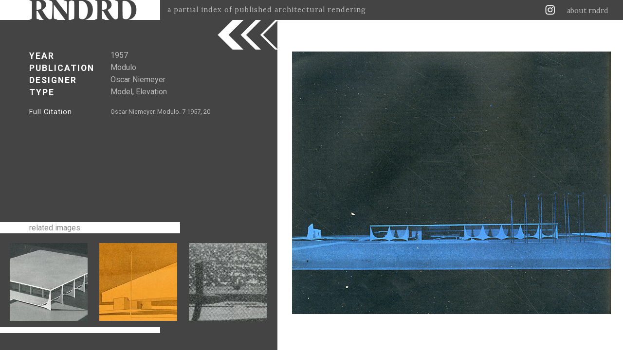

--- FILE ---
content_type: text/html; charset=utf-8
request_url: https://rndrd.com/n/1447
body_size: 2966
content:
<!DOCTYPE html PUBLIC "-//W3C//DTD XHTML+RDFa 1.0//EN" "http://www.w3.org/MarkUp/DTD/xhtml-rdfa-1.dtd">
<html xmlns="http://www.w3.org/1999/xhtml" xml:lang="en" version="XHTML+RDFa 1.0" dir="ltr">

  <head profile="http://www.w3.org/1999/xhtml/vocab">
    <meta http-equiv="Content-Type" content="text/html; charset=utf-8" />
<meta property="og:image:width" content="800" />
<meta property="og:image" content="https://rndrd.com/i/1957-Oscar_Neimeyer-Modulo-7-20-web.jpg" />
<meta property="og:site_name" content="RNDRD" />
<meta property="og:image:height" content="1158" />
<meta property="og:description" content="RNDRD | A partial index of published architectural rendering" />
<meta property="og:title" content="Oscar Niemeyer. Modulo. 7 1957, 20" />
<meta property="twitter:image" content="https://rndrd.com/i/1957-Oscar_Neimeyer-Modulo-7-20-web.jpg" />
<meta property="twitter:title" content="Oscar Niemeyer. Modulo. 7 1957, 20" />
<meta property="twitter:text:description" content="RNDRD" />
<meta property="twitter:site" content="@rndrd" />
<meta property="twitter:card" content="summary_large_image" />
<meta property="og:url" content="https://rndrd.com/n/1447" />
<meta property="og:type" content="article" />
<meta property="DC.Publisher" content="Modulo" />
<meta property="DC.Creator" content="Oscar Niemeyer" />
<meta name="description" content="RNDRD is a partial index of architectural drawings and models scanned from design publications throughout the 20th century." />
<meta name="Generator" content="Drupal 7 (http://drupal.org)" />
<meta property="DC.Date" content="1957" />
<meta property="DC.Type" content="Model" />
<meta property="DC.Title" content="Oscar Niemeyer. Modulo. 7 1957, 20" />
<meta property="DC.Identifier" content="https://rndrd.com/i/1957-Oscar_Neimeyer-Modulo-7-20-web.jpg" />
<meta property="DC.Description" content="A partial index of published architectural rendering" />
<meta property="DC.Contributor" content="RNDRD" />
<meta property="DC.Source" content="Oscar Niemeyer. Modulo. 7 1957, 20" />
    <title>Oscar Niemeyer. Modulo. 7 1957, 20 | RNDRD</title>
    <style type="text/css" media="all">
@import url("https://rndrd.com/modules/system/system.base.css?qa0qio");
@import url("https://rndrd.com/modules/system/system.menus.css?qa0qio");
@import url("https://rndrd.com/modules/system/system.messages.css?qa0qio");
@import url("https://rndrd.com/modules/system/system.theme.css?qa0qio");
</style>
<style type="text/css" media="all">
@import url("https://rndrd.com/modules/field/theme/field.css?qa0qio");
@import url("https://rndrd.com/modules/node/node.css?qa0qio");
@import url("https://rndrd.com/modules/user/user.css?qa0qio");
</style>
<style type="text/css" media="all">
@import url("https://rndrd.com/sites/all/modules/ctools/css/ctools.css?qa0qio");
@import url("https://rndrd.com/sites/all/modules/_rndrd/theme/css/_rndrd.css?qa0qio");
</style>
<link type="text/css" rel="stylesheet" href="https://fonts.googleapis.com/css?family=Roboto:400,700&amp;qa0qio" media="all" />
<link type="text/css" rel="stylesheet" href="https://fonts.googleapis.com/css?family=Lora:400,700&amp;qa0qio" media="all" />
    <script type="text/javascript" src="//ajax.googleapis.com/ajax/libs/jquery/1.8.3/jquery.min.js"></script>
<script type="text/javascript">
<!--//--><![CDATA[//><!--
window.jQuery || document.write("<script src='/sites/all/modules/jquery_update/replace/jquery/1.8/jquery.min.js'>\x3C/script>")
//--><!]]>
</script>
<script type="text/javascript" src="https://rndrd.com/misc/jquery-extend-3.4.0.js?v=1.8.3"></script>
<script type="text/javascript" src="https://rndrd.com/misc/jquery.once.js?v=1.2"></script>
<script type="text/javascript" src="https://rndrd.com/misc/drupal.js?qa0qio"></script>
<script type="text/javascript" src="https://rndrd.com/misc/ajax.js?v=7.69"></script>
<script type="text/javascript" src="https://rndrd.com/sites/all/modules/jquery_update/js/jquery_update.js?v=0.0.1"></script>
<script type="text/javascript" src="https://rndrd.com/sites/all/modules/google_analytics/googleanalytics.js?qa0qio"></script>
<script type="text/javascript">
<!--//--><![CDATA[//><!--
(function(i,s,o,g,r,a,m){i["GoogleAnalyticsObject"]=r;i[r]=i[r]||function(){(i[r].q=i[r].q||[]).push(arguments)},i[r].l=1*new Date();a=s.createElement(o),m=s.getElementsByTagName(o)[0];a.async=1;a.src=g;m.parentNode.insertBefore(a,m)})(window,document,"script","https://www.google-analytics.com/analytics.js","ga");ga("create", "UA-13201850-1", {"cookieDomain":"auto"});ga("set", "anonymizeIp", true);ga("send", "pageview");
//--><!]]>
</script>
<script type="text/javascript" src="https://rndrd.com/sites/all/modules/_rndrd/theme/js/_rndrd.js?qa0qio"></script>
<script type="text/javascript" src="https://rndrd.com/sites/all/modules/_rndrd/theme/js/masonry.pkgd.min.js?qa0qio"></script>
<script type="text/javascript" src="https://rndrd.com/sites/all/modules/_rndrd/theme/js/imagesloaded.pkgd.min.js?qa0qio"></script>
<script type="text/javascript" src="https://rndrd.com/misc/progress.js?v=7.69"></script>
<script type="text/javascript">
<!--//--><![CDATA[//><!--
jQuery.extend(Drupal.settings, {"basePath":"\/","pathPrefix":"","ajaxPageState":{"theme":"rndrd","theme_token":"65XDKnae_bMR89EDvRjbU0uxHnnrs0D7g9VBXlaRyEE","jquery_version":"1.8","js":{"\/\/ajax.googleapis.com\/ajax\/libs\/jquery\/1.8.3\/jquery.min.js":1,"0":1,"misc\/jquery-extend-3.4.0.js":1,"misc\/jquery.once.js":1,"misc\/drupal.js":1,"misc\/ajax.js":1,"sites\/all\/modules\/jquery_update\/js\/jquery_update.js":1,"sites\/all\/modules\/google_analytics\/googleanalytics.js":1,"1":1,"sites\/all\/modules\/_rndrd\/theme\/js\/_rndrd.js":1,"sites\/all\/modules\/_rndrd\/theme\/js\/masonry.pkgd.min.js":1,"sites\/all\/modules\/_rndrd\/theme\/js\/imagesloaded.pkgd.min.js":1,"misc\/progress.js":1},"css":{"modules\/system\/system.base.css":1,"modules\/system\/system.menus.css":1,"modules\/system\/system.messages.css":1,"modules\/system\/system.theme.css":1,"modules\/field\/theme\/field.css":1,"modules\/node\/node.css":1,"modules\/user\/user.css":1,"sites\/all\/modules\/ctools\/css\/ctools.css":1,"sites\/all\/modules\/_rndrd\/theme\/css\/_rndrd.css":1,"https:\/\/fonts.googleapis.com\/css?family=Roboto:400,700":1,"https:\/\/fonts.googleapis.com\/css?family=Lora:400,700":1}},"googleanalytics":{"trackOutbound":1,"trackMailto":1,"trackDownload":1,"trackDownloadExtensions":"7z|aac|arc|arj|asf|asx|avi|bin|csv|doc(x|m)?|dot(x|m)?|exe|flv|gif|gz|gzip|hqx|jar|jpe?g|js|mp(2|3|4|e?g)|mov(ie)?|msi|msp|pdf|phps|png|ppt(x|m)?|pot(x|m)?|pps(x|m)?|ppam|sld(x|m)?|thmx|qtm?|ra(m|r)?|sea|sit|tar|tgz|torrent|txt|wav|wma|wmv|wpd|xls(x|m|b)?|xlt(x|m)|xlam|xml|z|zip"}});
//--><!]]>
</script>
    <meta name="viewport" content="width=device-width, initial-scale=1">
  </head>

  <body class="html not-front not-logged-in no-sidebars page-node page-node- page-node-1447 node-type-rendering" >
    <div id="console" class="clearfix">
  </div>
<div id="header"><div id="logo-wrapper">
  <a href="/"><div id="logo"></div></a>
  <div id="slogan">a partial index of published architectural rendering</div>
</div>

<div id="right-wrapper">
  <div id="feeds">
    <a href="http://instagram.com/rndrd" target="_blank"><div class="feed instagram"></div></a>
    <!--<a href="http://pinterest.com/rndrd/" target="_blank"><div class="feed pinterest"></div></a>-->
    <!--<a href="http://rndrd.tumblr.com/" target="_blank"><div class="feed tumblr"></div></a>-->
    <!--<a href="https://twitter.com/rndrd" target="_blank"><div class="feed twitter"></div></a>-->
    <!--<a href="http://rndrd.com/rss.xml" target="_blank"><div class="feed rss"></div></a>-->
  </div>
  <div class="about"><a href="/about">about rndrd</a></div>
</div>

<div id="mobile-menu">
  <a href="/about"><div class="menu-icon"></div></a>
</div></div>
<div id="page">
  <div id="text-block-wrapper" class="open single-image"><div id="single-image-text">

  <div class="text-main">
    <div class="year">
      <div class="text-label">YEAR</div>
      <a href="/?a=140"><div class="text-value">1957</div></a>    </div>
    <div class="publication">
      <div class="text-label">PUBLICATION</div>
      <a href="/?b=919"><div class="text-value">Modulo</div></a>    </div>
    <div class="designer">
      <div class="text-label">DESIGNER</div>
      <a href="/?s=136"><div class="text-value">Oscar Niemeyer</div></a>    </div>
    <div class="type">
      <div class="text-label">TYPE</div>
      <div class="type-values"><a href="/?p=427"><div class="type-value">Model</div></a>, <a href="/?p=421"><div class="type-value">Elevation</div></a></div>
    </div>
  </div>

  <div class="text-sub">
    <div class="citation">
      <div class="text-label">Full Citation</div>
      <div class="text-value">Oscar Niemeyer. Modulo. 7 1957, 20</div>
    </div>
    <div class="quote">
          </div>
    <div class="added">
      <div class="text-label"></div>
      <div class="text-value"></div>
    </div>
  </div>

</div>



<div id="related-images">
  <div class="related-images-label">related images</div>
  <div class="related-images-images">
          <a href="/n/1451"><div class="related-image"><img src="https://rndrd.com/i/styles/square/public/1958-Oscar_Neimeyer-Modulo-10-13-web.jpg?itok=0AFvb0Ug" width="160" height="160" alt="Oscar Niemeyer. Modulo. 10 1958, 13" title="Oscar Niemeyer. Modulo. 10 1958, 13" /></div></a>          <a href="/n/1454"><div class="related-image"><img src="https://rndrd.com/i/styles/square/public/1959-Oscar_Neimeyer-Modulo-12-37-web.jpg?itok=-GPQrals" width="160" height="160" alt="Oscar Niemeyer. Modulo. 12 1959, 37" title="Oscar Niemeyer. Modulo. 12 1959, 37" /></div></a>          <a href="/n/1469"><div class="related-image"><img src="https://rndrd.com/i/styles/square/public/1965-Oscar_Niemeyer-Modulo-39-29-web.jpg?itok=5dVzylm5" width="160" height="160" alt="Oscar Niemeyer. Modulo. 39 1965, 29" title="Oscar Niemeyer. Modulo. 39 1965, 29" /></div></a>      </div>
</div>

<div id="footer">
  <div id="footer-spacer">
    <div id="footer-spacer-white"></div>
    <div id="footer-spacer-dark"></div>
  </div>

  <div id="footer-text"></div>
</div></div>
<div id="image-block-wrapper" class="single-image"><div id="block-adjuster" class="open"></div>

<div id="single-image-title-wrapper">
  <div id="single-image-title">
    <a href="/n/1447">Oscar Niemeyer. Modulo. 7 1957, 20</a>  </div>
</div>

<div id="single-image-wrapper">
  <a href="https://rndrd.com/i/1957-Oscar_Neimeyer-Modulo-7-20-web.jpg" target="_blank"><img nid="1447" class="image" src="https://rndrd.com/i/1957-Oscar_Neimeyer-Modulo-7-20-web.jpg" alt="Oscar Niemeyer. Modulo. 7 1957, 20" title="Oscar Niemeyer. Modulo. 7 1957, 20" /></a></div></div></div>
  </body>

</html>


--- FILE ---
content_type: text/css
request_url: https://rndrd.com/sites/all/modules/_rndrd/theme/css/_rndrd.css?qa0qio
body_size: 4119
content:
html{
  margin:0;
  font-family: 'Roboto', sans-serif;
  font-size:16px;
  height:100%;
  min-width:320px;
}

body{
  margin:0;
  height:100%;
  background-color:#444;
}

#console{
  font-size:0.8em;
  position: fixed;
  top: 0;
  z-index: 1;
}
#console .messages{
  border:none;
  padding-left:60px;
  background-color:white;
  background-position: 8px 5px
}

div,img,a {
  margin:0;
  padding:0;
}

img{
}

a {
  text-decoration:none;
  color:#444;
  font-weight:normal;
}

input{
  font-family: 'Roboto', sans-serif;
}

#not-found,
#access-denied{
  padding:60px;
  color:white;
  font-size:3em;
  font-weight:bold;
}


/*Login*/
#user-login{
  padding:60px;
}

#user-login input.form-text{
  font-size:1.1em;
  padding:5px;
  margin:10px 0;
}

#user-login input.form-submit{
  background:none;
  border:1px solid #444;
  padding:5px;
  cursor:pointer;
  background-color:white;
  color:#444;
}

/*Header*/

#header{
  background-color:#444;
  color:white;
  font-family: 'Lora', serif;
  font-size:0.9em;
  height:41px;
  width:100%;
  /* min-width:1025px; */
  position:fixed;
  overflow:hidden;
}

#logo-wrapper{
  display:inline-block;
  height:41px;
  overflow:hidden;
}

#logo{
  display:inline-block;
  padding-left:60px;
  padding-right:40px;
  background-image: url('../img/rndrd-logo-grey.png');
  background-color:white;
  background-repeat: no-repeat;
  background-position: 60px;
  background-size:contain;
  width:229px;
  height:41px;
}

#logo.active{
  background-image: url('../img/rndrd-logo-white.png');
  background-color:#444;
}

#slogan{
  display:inline-block;
  vertical-align:top;
  letter-spacing:1px;
  color:#bbb;
  padding-top: 11px;
  padding-left: 11px;
}

#mobile-menu{
  display:none;
  float:right;
}
#mobile-menu .menu-icon{
  background-image: url('../img/menu.png');
  background-repeat: no-repeat;
  background-position: -2px;
  background-size: contain;
  width: 37px;
  height: 41px;
}
#about-slogan{
  display:none;
}

#right-wrapper{
  float:right;
  padding-top: 5px;
  height: 32px;
  overflow: hidden;
  margin-right:20px;
}

#feeds{
  display:inline-block;
  vertical-align: top;
}

#right-wrapper .label{
  display:inline-block;
  padding-top: 17px;
  padding-right:10px;
  color: #bbb;
}

#right-wrapper .feed{
  display:inline-block;
  height: 32px;
  width: 36px;
  background-size:contain;
}
#right-wrapper .feed:hover{
  opacity:.25;
}
#right-wrapper .feed.instagram{
  background-image: url('../img/instagram-white.png');
}
#right-wrapper .feed.pinterest{
  background-image: url('../img/pinterest-white.png');
}
#right-wrapper .feed.tumblr{
  background-image: url('../img/tumblr-white.png');
}
#right-wrapper .feed.twitter{
  background-image: url('../img/twitter-white.png');
}
#right-wrapper .feed.rss{
  background-image: url('../img/rss-white.png');
}

#right-wrapper .about{
  display:inline-block;
  margin-left:10px;
  padding-top: 5px;
}
#right-wrapper .about a{
  display:inline-block;
  padding-top: 3px;
  padding-right:10px;
  color: #bbb;
}
#right-wrapper .about a:hover{
  color:#888
}


/*Page*/

#page,.region-content{
  height:100%;
  overflow:hidden;
}

#block-adjuster{
  display:inline-block;
  position:relative;
  left:-36px;
  cursor:pointer;
  background-image: url('../img/block-adjuster-right-grey.png');
  background-repeat: no-repeat;
  background-size: contain;
  height:61px;
  width:130px;
}

#block-adjuster:hover{
  /* opacity:.25 */
}

#block-adjuster.open{
  background-image: url('../img/block-adjuster-left.png');
  left:-123px;
}

#text-block-wrapper{
  display:inline-block;
  color:white;
  padding-top:102px;
  width:60px;
  min-width:60px;
  height: 100%;
  overflow:hidden;
}
#text-block-wrapper.open{
  width:410px;
}
#text-block-header{

}
#text-block{
  padding-left:60px;
  height: 100%;
}

/*Form*/
.form-item, .form-actions{
  margin:0;
}
input{
  -webkit-appearance: none;
  border:none;
  background-color:white !important;
  height:25px;
  padding:0;
}
input:focus,
select:focus{
  outline: none;
}

#filter-sort{
  margin-top:-1px;
  margin-bottom:15px;
  overflow: hidden;
  width:0;
  height: 125px;
}

#text-block-wrapper.open #filter-sort{
  width:auto;
}

#filter-sort .labels{
  display:inline-block;
  width:132px;
  font-weight:bold;
  letter-spacing:2px;
  font-size:1.1em;
  line-height: 1.3em;
  vertical-align: top;
}
#filter-sort .filter-label{
  padding: 2px 0 1px 0;
}

#filter-sort .values-wrapper{
  display:inline-block;
  overflow:hidden;
  height: 125px;
  width:216px;
  line-height: 1.2em;
  vertical-align: top;
  float: right;
}
#filter-sort .values{
  width:1000px;
}

#filter-sort .filter-value-text,
#filter-sort .sort-value-text{
  padding:1px 0 0 0;
  margin-left:13px;
  font-size:1em;
}

#filter-sort .filter-value,
#filter-sort .sort-value{
  padding:1px 0 0 0;
  margin-left:20px;
  height:24px;
}
#filter-sort a .filter-value,
#filter-sort .sort-value{
  color:#bbb;
}
#filter-sort .sort-value .form-type-select select{
  cursor:pointer;
}

#filter-sort a .filter-value:hover,
#filter-sort a .filter-value.clicked,
#filter-sort .sort-value.clicked,
#filter-sort .filter-value.selected,
#filter-sort .sort-value.selected{
  background-color:white;
  color:#888;
  cursor:pointer;
}
#filter-sort .filter-value.selected{
  font-style:italic;
  font-size:1em;
  cursor:default;
}

#filter-sort .sort-value select{
  padding: 0px 0px 0px 0;
  margin-left: 9px;
  vertical-align: middle;
  outline: none;
  border: none;
  background: #444;
  color: white;
  font-family: 'Roboto', sans-serif;
  font-size: 1em;
  width: 188px;
}
#filter-sort .sort-value option{
  outline: none;
  border: none;
}

#filter-sort .filter-reset{
  display: inline-block;
  background-image: url('../img/reset.png');
  margin: 0 0 2px 10px;
  height:16px;
  width:16px;
  vertical-align: middle;
}
#filter-sort .filter-reset:hover{
  opacity:.5;
}

#search input.empty{
  color:#888;
  font-weight: normal;
  font-style:italic;
}

.filter-count{
  color:#888;
  padding-left:5px;
  font-size:.75em;
  font-style:italic;
  font-weight:bold;
}

#search{
  background-color:white;
  height: 25px;
  width: 260px;
  margin-left: -60px;
  margin-right:10px;
  padding-right:10px;
  color:#bbb;
  font-style:italic;
  padding-left:60px;
  display: inline-block;
  vertical-align: top;
}

#search input{
  width: 100%;
  font-size: 1em;
  font-family: 'Roboto', sans-serif;
  text-align: right;
}

#search .form-item-search-bar{
  width:100%;
}
#form-submit{
  vertical-align: top;
  display: inline-block;
  float: right;
}
#form-submit input{
  padding: 1px 6px 0 5px;
  font-weight: bold;
  font-size: 1.0em;
  line-height: 1.3em;
  height:25px;
  cursor:pointer;
  text-transform:lowercase;
  -webkit-appearance: none;
  border-radius:0px;
  margin:0 -1px 0 0;
}



/*List*/
#list-count{
  font-weight:bold;
  letter-spacing:2px;
  font-size:1.1em;
  margin-top:20px;
  margin-bottom:10px;
  height: 20px;
}
#list-wrapper{
  overflow: hidden;
  height: 35%;
  overflow-y: scroll;
  margin-right: -20px;
  margin-left: -15px;
  padding-right: 25px;
  width:auto;
  display:none;
}
#text-block-wrapper.open #list-wrapper{
  display:block;
}
#list-top-fade{
  -moz-box-shadow: inset 0px 25px 25px -12px #444;
  -webkit-box-shadow: inset 0px 25px 25px -12px #444;
  box-shadow: inset 0px 25px 25px -12px #444;
  height:30px;
  margin-bottom: -25px;
  z-index: 1;
  position: relative;
  pointer-events: none;
}
#list{
  padding:15px 0 30px 15px;
  list-style: circle;
}
#list-bottom-fade{
  -moz-box-shadow: inset 0px -25px 25px -12px #444;
  -webkit-box-shadow: inset 0px -25px 25px -12px #444;
  box-shadow: inset 0px -25px 25px -12px #444;
  height: 50px;
  margin-top: -50px;
  z-index: 1;
  position: relative;
  pointer-events: none;
}
.title a{
  font-size:.8em;
  color:#bbb;
  letter-spacing:1px;
  cursor:pointer;
  list-style:none;
}
.title.hover a{
  color:white;
}

.bullet{
  margin: 0 0 0 -15px;
  padding: 5px 5px;
  vertical-align: top;
  opacity:.5;
  height:10px;
  width:10px;
  background-image: url('../img/disc-empty.png');
  background-repeat: no-repeat;
  background-position:5px;
  display:inline-block;
}
.title.hover .bullet{

}

.title.hover .bullet.hover{
  opacity:1;
  background-image: url('../img/disc-blue.png');
  cursor:pointer;
}

.title.selected a{
  color:white;
}

.title.selected .bullet{
  opacity:1;
  background-image: url('../img/disc-blue.png');
}

.title-value{
  display:inline-block;
  width: 310px;
  padding: 0 0 10px 0;
  line-height: 1em;
}


/*Images*/

#throbber{
  background-color:red;
  background-color: transparent;
  position: fixed;
  top: 105px;
  z-index:0;
}

#throbber .throbber-image{
  background-image: url('../img/throbber.gif');
  background-color:transparent;
  background-repeat: no-repeat;
  background-size:contain;
  width:20px;
  height:20px;
  opacity:.75;
}

#image-block-wrapper{
  display:inline-block;
  width:66%;
  float:right;
  height:100%;
  background-color:white;
  margin-top:41px;
}
#image-block-header{
  float:right;
  text-align:right;
  margin:10px 60px 0px 0;
  vertical-align: middle
}
#image-block{
  margin: -4px -20px 0 30px;
  overflow-y: scroll;
  overflow-x: hidden;
  -webkit-overflow-scrolling: touch;
}
#image-block-wrapper.open #image-block{
  margin-bottom:100px;
}

#image-block-header .layout-option{
  display: inline-block;
  height: 35px;
  width: 35px;
  background-color: #bbb;
  margin:2px 5px;
  opacity:.25;
}
#image-block-header .layout-option:hover{
  opacity:1;
}
#image-block-header .layout-option.selected{
  opacity:1;
}
#image-block-header .layout-option.full{
  background-image: url('../img/grid-full.png');
}
#image-block-header .layout-option.horizontal{
  background-image: url('../img/grid-horizontal.png');
}
#image-block-header .layout-option.vertical{
  background-image: url('../img/grid-vertical.png');
}
#image-block-header .layout-option.square{
  background-image: url('../img/grid-square.png');
}

#image-block-grid{
  opacity:0;
  margin: 4px 0 0 4px;
}

.image{
  display:inline-block;
  cursor:pointer;
  margin-bottom:4px;
  /* max-width:800px; */
}

.image.hover{
  outline:4px solid rgb(135, 97, 220);
}
.image.selected{
  outline:4px solid rgb(135, 97, 220);
  z-index:99;
}




/*Footer*/
#footer{
  letter-spacing:1px;
  position: fixed;
  bottom: 10px;
  overflow: hidden;
  z-index: 1;
  padding-top: 20px;
}
#text-block-wrapper.open #footer{
  /* background-color: #444; */
}

#pager-wrapper{
  font-weight: bold;
  letter-spacing: 2px;
  font-size: 1.1em;
  margin-left: 80px;
  height: 19px;
  color:white;
}
#pager-wrapper .pager-prev,
#pager-wrapper .pager-next{
  display:inline-block;
  height:20px;
  width:54px;
  background-size:contain;
  background-repeat: no-repeat;
}
#text-block-wrapper.open #pager-wrapper .pager-prev{
  background-image: url('../img/left-arrow.png');
}
#pager-wrapper .pager-prev{
  background-image: url('../img/left-arrow-dark.png');
}
#text-block-wrapper.open #pager-wrapper .pager-next{
  background-image: url('../img/right-arrow.png');
}
#pager-wrapper .pager-next{
  background-image: url('../img/right-arrow-dark.png');
}

#pager-wrapper .pager-page{
  display:inline-block;
  margin:0 14px;
  vertical-align: bottom;
}
#pager-wrapper .pager-page{
  color:#444;
}
#text-block-wrapper.open #pager-wrapper .pager-page{
  color:white;
}

.pager-prev.on:hover,
.pager-next.on:hover,
.pager-prev.off,
.pager-next.off{
  opacity:.25
}


#footer-spacer-white{
  background-color:white;
  height: 12px;
  width: 389px;
  margin-left: -60px;
}
#footer-spacer-dark{
  background-color: #444;
  height: 12px;
  width: 270px;
  margin-top: -12px;
  margin-left: 60px;
  display:block;
}
#text-block-wrapper.open #footer-spacer-dark{
  display:none;
}
#footer-text{
  font-family: 'Lora', serif;
  font-size:0.85em;
  margin-top:5px;
  margin-left:170px;
  overflow: hidden;
  height:20px;
  width:auto;
}
#text-block-wrapper.open #footer-text{
  color:#444;
}

.footer-text{
  color:#888;
  display:inline-block;
}
.footer-text a{
  color:#bbb;
  font-weight: bold;
}
#footer-text a:hover{
  color:#888;
}


/*Years List*/
.decade-wrapper{
  margin-bottom:15px;
}
.decade-wrapper .decade{
  width:100px;
  margin-right:7px;
  display:inline-block;
  vertical-align:top;
  padding: 2px;
}
.decade-wrapper .decade-value{
  display:inline-block;
  font-size:.9em;
}
.decade-wrapper .decade:hover,
.decade-wrapper .decade.selected{
  background-color:white;
}
.decade-wrapper .decade.inactive{
  color:#888;
  font-style:italic;
}
.decade-wrapper .decade.inactive:hover{
  background-color:transparent;
}
.decade-wrapper a .decade{
  color:white;
}
.decade-wrapper a .decade:hover,
.decade-wrapper a .decade.selected{
  color:#444;
}
.decade-wrapper .decade-count{
  color:#888;
  display:inline-block;
  font-size:.7em;
  margin-left:3px;
  font-style:italic;
}
.decade-wrapper .years{
  vertical-align:top;
  width: 350px;
  border-top:1px solid #888;
}
.decade-wrapper .year{
  width: 60px;
  display: inline-block;
  padding: 2px;
}
.decade-wrapper .year-value{
  display:inline-block;
  font-size:.9em;
}
.decade-wrapper a .year.active:hover,
.decade-wrapper a .year.active.selected{
  background-color:white;
  color:#444;
}
.decade-wrapper a .year.active{
  color:white;
}
.decade-wrapper .year.inactive{
  color:#888;
  font-style:italic;
}
.decade-wrapper .year-count{
  color:#888;
  font-size:.7em;
  display:inline-block;
  margin-left:3px;
  font-style:italic;
}

/* Publications List */
#list-wrapper .publication{
  color:white;
  padding:5px;
  margin-right:-22px;
}
#list-wrapper .publication:hover{
  color:#444;
  background-color:white;
}
#list-wrapper .publication.inactive,
#list-wrapper .publication.inactive:hover{
  color:#888;
  font-style:italic;
  background-color:transparent;
}
#list-wrapper .publication-value,
#list-wrapper .publication-count{
  display:inline-block;
}
#list-wrapper .publication-count{
  color:#888;
  display:inline-block;
  font-size:.7em;
  margin-left:5px;
  font-style:italic;
}

/* Designers List */
#list-wrapper .designer{
  color:white;
  padding:5px;
  margin-right:-22px;
}
#list-wrapper .designer:hover{
  color:#444;
  background-color:white;
}
#list-wrapper .designer.inactive,
#list-wrapper .designer.inactive:hover{
  color:#888;
  font-style:italic;
  background-color:transparent;
}
#list-wrapper .designer-value,
#list-wrapper .designer-count{
  display:inline-block;
}
#list-wrapper .designer-count{
  color:#888;
  display:inline-block;
  font-size:.7em;
  margin-left:5px;
  font-style:italic;
}

/* Types List */
#list-wrapper .type{
  color:white;
  padding:5px;
  margin-right:-22px;
}
#list-wrapper .type:hover{
  color:#444;
  background-color:white;
}
#list-wrapper .type.inactive,
#list-wrapper .type.inactive:hover{
  color:#888;
  font-style:italic;
  background-color:transparent;
}
#list-wrapper .type-value,
#list-wrapper .type-count{
  display:inline-block;
}
#list-wrapper .type-count{
  color:#888;
  display:inline-block;
  font-size:.7em;
  margin-left:5px;
  font-style:italic;
}

/* Search Results List */
.results-field-wrapper{
  margin-bottom:20px;
  margin-right: -22px;
}

.results-field-wrapper .result-field{
  text-transform:uppercase;
  font-size:.85em;
  color:#888;
  margin-bottom:5px;
}

.results-field-wrapper .result{
  padding: 5px;
  color:white;
}
.results-field-wrapper .result:hover{
  color:#444;
  background-color:white;
}
.results-field-wrapper .count{
  color: #888;
  display: inline-block;
  font-size: .7em;
  margin-left: 5px;
  font-style: italic;
}


/*Single Image Page*/

#text-block-wrapper.single-image.open{
  width:570px;
}

#single-image-text{
  padding-left: 60px;
}
#single-image-text .text-sub {
  margin-top:15px;
}

#single-image-text .text-label{
  display:inline-block;
  line-height: 1.3em;
  vertical-align: top;
  padding: 2px 0 1px 0;
}
#single-image-text .text-main .text-label{
  font-size:1.1em;
  letter-spacing:2px;
  font-weight:bold;
  width:150px;
}
#single-image-text .text-sub .text-label{
  width:150px;
  letter-spacing:1px;
  font-size:.9em;
  /* text-align:right; */
  margin:5px 0 0 0;
  padding:0 0 0 0;
}

#single-image-text .text-value{
  display:inline-block;
  line-height: 1.3em;
  vertical-align: top;
  padding: 2px 20px 1px 13px;
  width:323px;
  color: #bbb;
}
#single-image-text .text-main .text-value{
  font-size:1em;
}
#single-image-text .text-sub .text-value{
  font-size:.8em;
  margin:3px 0 0 0;
}

#single-image-text .type-values{
  display:inline-block;
  width:323px;
  padding: 2px 20px 1px 13px;
}
#single-image-text .type-value{
  width:auto;
  padding:0;
  font-size:1em;
  color: #bbb;
  display:inline-block;
  line-height: 1.3em;
  vertical-align: top;
}

#image-block-wrapper.single-image{
}
#image-block-wrapper.single-image .image{
  cursor:auto;
}
#single-image-wrapper{
  margin: 0 0 60px 30px;
  overflow-y: scroll;
}


#single-image-title-wrapper{
  display:none;
  width:90%;
  overflow:hidden;
}
#image-block-wrapper.single-image.open #single-image-title-wrapper{
  display: inline-block;
  vertical-align: top;
  padding-top: 20px;
}
#image-block-wrapper.single-image #single-image-title-wrapper a{
  font-weight:bold;
  font-size: 1.3em;
}
#single-image-title{
  width:9999px;
}


#single-image-text a .text-value:hover{
  background-color:white;
  color:#888;
  cursor:pointer;
}

#socials{
  padding:0 60px;
}
#socials .social{
  display:inline-block;
}
#socials .social span{
  vertical-align:top;
}
#socials .social img{
  width:32px;
  cursor:pointer;
}

#related-images{
  position:fixed;
  bottom:60px;
  width: 60px;
  overflow: hidden;
}

#text-block-wrapper.open #related-images{
  width:100%;
}

#related-images .related-images-label{
  padding:2px 0 2px 60px;
  margin-bottom:20px;
  background-color:white;
  color:#888;
  width:310px;
}


#related-images .related-images-images{
  height: 160px;
}

.related-image{
  display:none;
}

#text-block-wrapper.open .related-image{
  display:inline-block;
  margin-left:20px;
}


/* About */
#about-text-wrapper{
  height:100%;
  background-color:white;
  margin-top:41px;
  overflow:scroll;
  font-family: 'Lora', serif;
  font-size:0.9em;
}
#about-text{
  padding:10px 60px;
  width:50%;
}
#about-icons{
  display:none;
}
#about-image{
  margin-bottom:60px;
}
#about-image img{
  width:100%;
}


/* Mobile */
@media only screen and (max-width: 1200px) {
  #slogan {
    display:none;
  }
  #about-slogan{
    display:block;
    padding:20px 60px 0;
    font-family: 'Lora', serif;
    font-size:0.9em;
  }
  #about-text{
    padding:10px 60px 60px;
    font-family: 'Lora', serif;
    font-size:0.9em;
  }
}
@media only screen and (max-width: 750px) {
  #image-block-header, #right-wrapper {
    display:none;
  }
  #logo{
    width:179px;
  }

  #mobile-menu{
    display:inline-block;
  }
  .page-about #mobile-menu{
    display:none;
  }

  #text-block-wrapper{
    width:40px;
    min-width:40px;
  }
  #text-block{
    padding-left:40px;
  }
  #filter-sort .values-wrapper{
    width: 128px;
  }
  #filter-sort .filter-value, #filter-sort .sort-value{
    margin-left:10px;
  }

  #about-icons{
    display:block;
    height: 33px;
    padding-right:10px
  }
  #about-icons .feeds{
    padding: 0px 30px;
  }
  #about-icons .feed{
    height: 33px;
    width: 36px;
    display:inline-block;
    background-size:contain;
  }
  #about-icons .feed.instagram{
    background-image: url('../img/instagram-dark.png');
  }
  #about-icons .feed.pinterest{
    background-image: url('../img/pinterest-dark.png');
  }
  #about-icons .feed.tumblr{
    background-image: url('../img/tumblr-dark.png');
  }
  #about-icons .feed.twitter{
    background-image: url('../img/twitter-dark.png');
  }
  #about-icons .feed.rss{
    background-image: url('../img/rss-dark.png');
  }

  #logo{
    background-position: 40px;
  }
  #about-text{
    width:80%;
    padding:10px 30px 60px;
    font-family: 'Lora', serif;
    font-size:0.9em;
  }

  #about-slogan{
    display:block;
    padding:20px 35px 20px;
    font-family: 'Lora', serif;
    font-size:0.9em;
  }

  #single-image-text{
    padding-left:40px;
    overflow:hidden;
  }
  #text-block-wrapper.open #single-image-text{
    overflow:scroll;
  }
  #single-image-text .type-values,
  #single-image-text .text-value{
    padding: 2px 0 0 0;
  }
  #single-image-text .text-main .text-label,
  #single-image-text .text-sub .text-label{
    width:140px;
  }
  #image-block-wrapper.single-image.open #single-image-title-wrapper{
    display:none;
  }

  #pager-wrapper{
    margin-left: 60px;
  }
  #footer-spacer-dark{
    margin-left: 40px;
  }
  #footer-text{
    margin-left: 120px;
  }
}


@media print {
  #text-block-wrapper,#right-wrapper,#mobile-menu,#block-adjuster,#image-block-header{
    display:none !important;
  }
  #image-block-wrapper,#image-block, #image-wrapper img, #image-block-grid{
    width:100% !important;
  }
  #image-wrapper{
    overflow:hidden;
  }
  #image-title-wrapper{
    display:inline-block;
    padding:20px;
  }
}